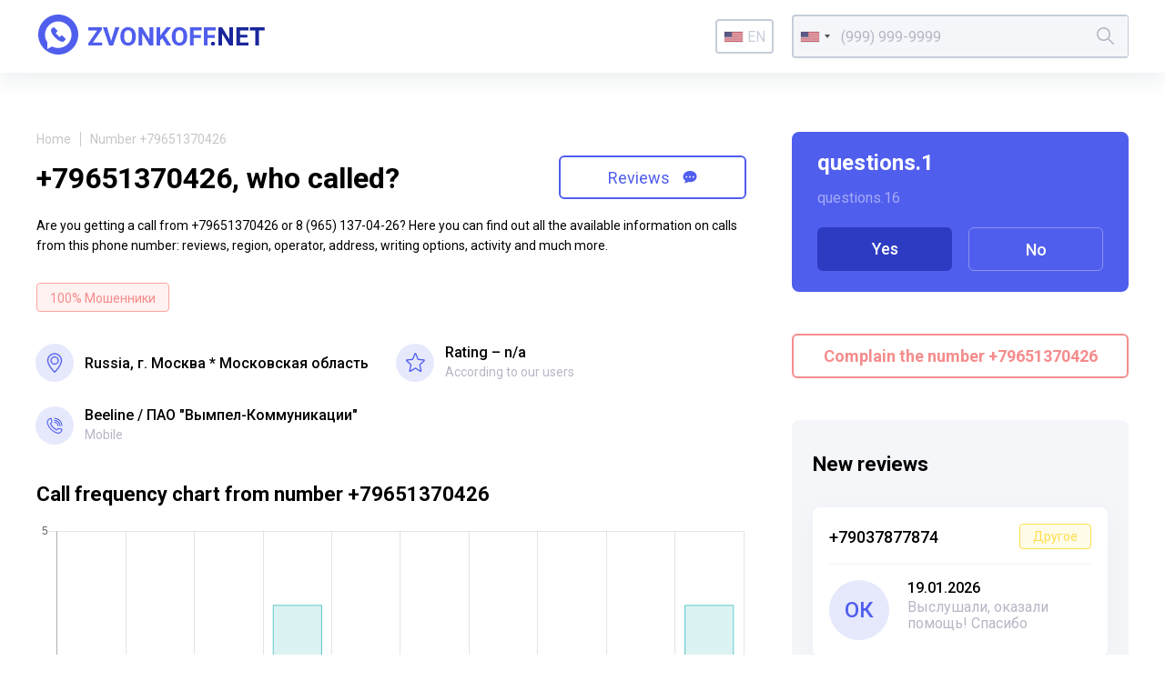

--- FILE ---
content_type: text/html; charset=UTF-8
request_url: https://zvonkoff.net/en/number/79651370426
body_size: 11344
content:
<!DOCTYPE html><html lang="en"><head><meta charset="UTF-8"><meta http-equiv="X-UA-Compatible" content="IE=edge"><meta name="viewport" content="width=device-width, initial-scale=1"><meta name="format-detection" content="telephone=no"><meta name="format-detection" content="address=no"><link rel="shortcut icon" href="/favicon.ico"><link rel="icon" type="image/png" href="/images/icons/favicon16.png" sizes="16x16"/><link rel="icon" type="image/png" href="/images/icons/favicon32.png" sizes="32x32"/><link rel="apple-touch-icon" href="/images/icons/apple-icon-60x60.png"><link rel="apple-touch-icon" sizes="76x76" href="/images/icons/apple-icon-76x76.png"><link rel="apple-touch-icon" sizes="120x120" href="/images/icons/apple-icon-120x120.png"><link rel="apple-touch-icon" sizes="152x152" href="/images/icons/apple-icon-152x152.png"><link rel="apple-touch-icon" sizes="180x180" href="/images/icons/apple-icon-180x180.png"><meta name="msapplication-TileColor" content="#FFFFFF"><meta name="msapplication-TileImage" content="/images/icons/favicon144.png"><meta name="msapplication-config" content="/images/icons/browserconfig.xml"><link rel="manifest" href="/manifest.json"/><title>+79651370426 who called from this number? Whose phone is it and reviews of 8 (965) 137-04-26</title><meta name="description" content="Whose number is it - +79651370426 or 8 (965) 137-04-26? You can find out who called you from this phone number on zvonkoff.net by reading reviews and comments of other users. You can also get information about the call activity from 8 (965) 137-04-26, the call region and the mobile operator. View all phones associated with the subscriber +79651370426."><meta name="csrf-param" content="_csrf"><meta name="csrf-token" content="350XnQVpEw7Q0bTCQV4YDpa9j3U66yYm4p9YCRZ3E6CX9G_pUyhkR5ip05ZzH399u4jGHkKMaFOoqmpHZjRg2Q=="><link href="//fonts.googleapis.com/css2?family=Roboto:wght@400;500;700&amp;display=swap" rel="stylesheet"><link href="//cdnjs.cloudflare.com/ajax/libs/jquery-modal/0.9.1/jquery.modal.min.css" rel="stylesheet"><link href="/assets/css-compress/db5d8e27e8e036ce70eca6e9b0879ded.css?v=1638879305" rel="stylesheet"><link href="https://zvonkoff.net/en/number/79651370426" rel="alternate" hreflang="x-default" /><link href="https://zvonkoff.net/ru/number/79651370426" rel="alternate" hreflang="ru"><link href="https://zvonkoff.net/en/number/79651370426" rel="alternate" hreflang="en"><link href="https://zvonkoff.net/kk/number/79651370426" rel="alternate" hreflang="kk"></head><body><header class="header"><div class="header__container"><a class="header__logo" href="/en"><img src="/images/front_logo.svg" alt="zvonkoff"></a><div class="header__language"><div class="lang"><a href="#" id="lang-toggle" class="lang__option lang__option--current"><div class="iti__flag iti__us"></div>en</a><ul class="lang__list"><li><a href="/ru/number/79651370426" class="lang__option"><div class="iti__flag iti__ru"></div>ru</a></li><li><a href="/kk/number/79651370426" class="lang__option"><div class="iti__flag iti__kz"></div>kk</a></li></ul></div></div><form id="search-form" class="header__search" action="/en/search" method="GET"><input type="tel" id="dynamicmodel-phone" class="header__searchField" name="number" value="" autocomplete="off" required="required" aria-required="true"><button class="header__searchButton" type="submit"><svg width="19" height="19" viewBox="0 0 19 19" fill="none" xmlns="http://www.w3.org/2000/svg"><path d="M18.884 17.765l-5.52-5.52a7.482 7.482 0 001.678-4.724C15.042 3.374 11.668 0 7.52 0S0 3.374 0 7.52c0 4.148 3.374 7.522 7.52 7.522 1.79 0 3.433-.63 4.725-1.677l5.52 5.52a.396.396 0 00.56 0l.56-.56a.396.396 0 00-.001-.56zM7.521 13.458a5.944 5.944 0 01-5.938-5.937 5.944 5.944 0 015.938-5.938 5.944 5.944 0 015.937 5.938 5.944 5.944 0 01-5.937 5.937z" fill="currentColor" /></svg></button></form> </div></header> <main class="page"><section class="sectionInfo page__sectionInfo"><div class="breadcrumbs"><a class="breadcrumbs__item" href="/">Home</a><span class="breadcrumbs__item">Number +79651370426</span></div> <div style="display: flex; align-items: center;"><h1 class="sectionInfo__title">+79651370426, who called?</h1><a style="margin-top: 10px;" href="#comments" class="sectionInfo__titleButton go__element">Reviews <svg width="16" height="15" viewBox="0 0 16 15" fill="none" xmlns="http://www.w3.org/2000/svg"><path fill-rule="evenodd" clip-rule="evenodd" d="M1.196 14.087H2.33c1.13 0 3.158-.511 3.956-1.329.286.075.474.144.633.203.31.114.511.187 1.108.187 5.16 0 7.973-3.18 7.973-6.584C16 3.183 13.217 0 8.027 0 3.128 0 0 3.459 0 6.862c0 1.845.921 3.605 2.772 4.82a2.713 2.713 0 01-.774 1.604l-.802.801zM4 8.044a1 1 0 100-2 1 1 0 000 2zm5-1a1 1 0 11-2 0 1 1 0 012 0zm3 1a1 1 0 100-2 1 1 0 000 2z" fill="currentColor"></path></svg></a></div><p class="sectionInfo__text">Are you getting a call from +79651370426 or 8 (965) 137-04-26? Here you can find out all the available information on calls from this phone number: reviews, region, operator, address, writing options, activity and much more.</p><div class="sectionInfo__tags more"><div class="sectionInfo__tag tag">100% Мошенники</div><div class="more__button sectionInfo__tag">More...</div></div><div class="sectionInfo__stats more"><div class="more__item more__item--grid sectionInfo__statsItem"><svg class="sectionInfo__statsItemIcon" width="54" height="54" viewBox="0 0 54 54" fill="none" xmlns="http://www.w3.org/2000/svg"><circle cx="27" cy="27" r="27" fill="#E6E8FC"></circle><path d="M26.51 40.743h0a.717.717 0 00.98 0h0c.204-.19 2.66-2.524 5.065-5.752 2.4-3.22 4.777-7.365 4.777-11.173 0-5.697-4.634-10.332-10.332-10.332-5.697 0-10.332 4.635-10.332 10.332 0 3.808 2.377 7.952 4.777 11.173 2.406 3.228 4.862 5.561 5.065 5.752zm.49-1.525c-.95-.956-3.112-3.235-5.069-6.022-2.038-2.903-3.831-6.33-3.831-9.378 0-4.908 3.993-8.9 8.9-8.9 4.908 0 8.9 3.992 8.9 8.9 0 3.048-1.793 6.475-3.83 9.378-1.957 2.787-4.12 5.066-5.07 6.022z" fill="#505EED" stroke="#505EED" stroke-width=".3"></path><path d="M27 18.012a5.813 5.813 0 00-5.806 5.806A5.813 5.813 0 0027 29.625a5.813 5.813 0 005.807-5.807A5.813 5.813 0 0027 18.012zm0 10.181a4.38 4.38 0 01-4.375-4.375A4.38 4.38 0 0127 19.443a4.38 4.38 0 014.375 4.375A4.38 4.38 0 0127 28.193z" fill="#505EED" stroke="#505EED" stroke-width=".3"></path></svg><div class="sectionInfo__statsItemTitle sectionInfo__address">Russia, г. Москва * Московская область</div></div><div class="sectionInfo__statsItem"><svg class="sectionInfo__statsItemIcon" width="54" height="54" viewBox="0 0 54 54" fill="none" xmlns="http://www.w3.org/2000/svg"><circle cx="27" cy="27" r="27" fill="#E6E8FC"></circle><path d="M20.043 40c-.296 0-.59-.096-.84-.285a1.531 1.531 0 01-.558-1.546l1.737-7.985-5.89-5.39a1.539 1.539 0 01-.422-1.591 1.45 1.45 0 011.235-1.03l7.794-.738 3.081-7.525c.227-.553.745-.91 1.32-.91.575 0 1.092.357 1.32.909l3.081 7.526 7.793.738c.574.054 1.058.46 1.235 1.03.178.57.014 1.196-.42 1.59l-5.89 5.39 1.737 7.984a1.53 1.53 0 01-.558 1.547 1.383 1.383 0 01-1.577.071L27.5 35.594l-6.721 4.193c-.227.141-.48.213-.736.213zm7.457-6.211c.255 0 .508.071.736.212l6.343 3.959-1.64-7.536a1.537 1.537 0 01.455-1.46l5.562-5.09-7.359-.697a1.44 1.44 0 01-1.192-.907L27.5 15.168l-2.908 7.103c-.205.506-.66.853-1.19.904l-7.36.697 5.563 5.09c.398.364.572.923.454 1.46l-1.638 7.536 6.343-3.957c.227-.14.48-.212.736-.212zM23.04 21.58s0 .002-.002.003l.001-.002zm8.918-.003l.002.002-.002-.002z" fill="#505EED"></path></svg><div class="sectionInfo__statsItemTitle">Rating &ndash; n/a</div><div class="sectionInfo__statsItemText">According to our users</div></div><div class="more__button sectionInfo__statsMore">
Узнать больше
<svg width="15" height="9" viewBox="0 0 15 9" fill="none" xmlns="http://www.w3.org/2000/svg"><path d="M1 1l6.5 6L14 1" stroke="#505EED" stroke-width="2"></path></svg></div><div class="more__item more__item--grid sectionInfo__statsItem"><svg class="sectionInfo__statsItemIcon" width="54" height="54" viewBox="0 0 54 54" fill="none"
xmlns="http://www.w3.org/2000/svg"><circle cx="27" cy="27" r="27" fill="#E6E8FC"></circle><path d="M31.832 38.484c-.713 0-1.42-.126-2.112-.377a22.516 22.516 0 01-8.176-5.212 22.516 22.516 0 01-5.212-8.176 6.11 6.11 0 01-.311-3.004 6.255 6.255 0 013.22-4.586 6.15 6.15 0 012.945-.736.69.69 0 01.675.546l1.084 5.056a.69.69 0 01-.187.633l-1.852 1.851a18.172 18.172 0 008.053 8.053l1.852-1.851a.69.69 0 01.633-.187l5.056 1.084a.69.69 0 01.546.675 6.151 6.151 0 01-.736 2.945 6.28 6.28 0 01-1.92 2.156 6.253 6.253 0 01-2.667 1.064 6.148 6.148 0 01-.891.066zm-10.197-20.68a4.782 4.782 0 00-3.42 2.037 4.756 4.756 0 00-.585 4.406A20.938 20.938 0 0030.192 36.81c1.494.543 3.1.33 4.406-.585a4.781 4.781 0 002.037-3.42l-4.113-.881-1.934 1.933a.69.69 0 01-.782.137 19.547 19.547 0 01-9.36-9.36.69.69 0 01.136-.782l1.934-1.934-.881-4.113zM37.355 28.128a.69.69 0 01-.69-.69c0-5.33-4.336-9.665-9.665-9.665a.69.69 0 010-1.38c2.95 0 5.724 1.149 7.81 3.235a10.973 10.973 0 013.235 7.81.69.69 0 01-.69.69z"
fill="#505EED"></path><path d="M34.594 28.128a.69.69 0 01-.69-.69A6.911 6.911 0 0027 20.533a.69.69 0 010-1.38c4.568 0 8.284 3.716 8.284 8.283a.69.69 0 01-.69.69z"
fill="#505EED"></path><path d="M31.832 28.128a.69.69 0 01-.69-.69A4.147 4.147 0 0027 23.296a.69.69 0 010-1.38 5.529 5.529 0 015.523 5.522.69.69 0 01-.69.69z"
fill="#505EED"></path></svg><div class="sectionInfo__statsItemTitle"><span>Beeline</span><span>ПАО "Вымпел-Коммуникации"</span></div><div class="sectionInfo__statsItemText">Mobile</div></div></div></section><div class="page__sidebar"><div id="questions-form-pjax" data-pjax-container="" data-pjax-timeout="1000"><form id="questions-form" action="/en/questions" method="post" data-pjax><input type="hidden" name="_csrf" value="350XnQVpEw7Q0bTCQV4YDpa9j3U66yYm4p9YCRZ3E6CX9G_pUyhkR5ip05ZzH399u4jGHkKMaFOoqmpHZjRg2Q=="><div class="interview page__interview"><div class="interview__title">questions.1</div><div class="interview__text">questions.16</div><div class="interview__actions interview__buttons"><button type="submit" class="interview__button" name="next" value="1">Yes</button> <button type="submit" class="interview__button interview__button_transparent" name="next" value="10">No</button> </div></div></form></div> <div class="complainButtonBox"><a href="/en/articles/pozhalovatsya-na-telefonnyh-moshennikov-po-nomeru-telefona" target="_blank" class="sectionInfo__titleButton complainButton">
Complain the number +79651370426 </a></div><div class="page__sidebarBackground"><div class="newReviews"><h2 class="newReviews__title title">New reviews</h2><div class="newReviews__item newReviews__item_open"><a href="/en/number/79037877874" class="newReviews__itemHeader">
+79037877874 <div class="newReviews__itemTag tag_warning">Другое</div></a><div class="newReviews__itemBody"><div class="newReviews__itemAvatar">Ок</div><div class="newReviews__itemDate">19.01.2026</div><div class="newReviews__itemText">Выслушали, оказали помощь! Спасибо</div></div></div><div class="newReviews__item newReviews__item_open"><a href="/en/number/79918438788" class="newReviews__itemHeader">
+79918438788 <div class="newReviews__itemTag tag">Мошенники</div></a><div class="newReviews__itemBody"><div class="newReviews__itemAvatar">Ек</div><div class="newReviews__itemDate">18.01.2026</div><div class="newReviews__itemText">Звонили якобы уточнить запись на прием, еще и записаны как Служба 122: гос. орган</div></div></div><div class="newReviews__item newReviews__item_open"><a href="/en/number/79361503172" class="newReviews__itemHeader">
+79361503172 <div class="newReviews__itemTag tag">Мошенники</div></a><div class="newReviews__itemBody"><div class="newReviews__itemAvatar">фы</div><div class="newReviews__itemDate">16.01.2026</div><div class="newReviews__itemText">прозвонные гады</div></div></div><div class="newReviews__item newReviews__item_open"><a href="/en/number/74993221165" class="newReviews__itemHeader">
+74993221165 <div class="newReviews__itemTag tag">Мошенники</div></a><div class="newReviews__itemBody"><div class="newReviews__itemAvatar">as</div><div class="newReviews__itemDate">15.01.2026</div><div class="newReviews__itemText">водосчётчиков мошенники</div></div></div><div class="newReviews__item newReviews__item_open"><a href="/en/number/79165796020" class="newReviews__itemHeader">
+79165796020 <div class="newReviews__itemTag tag">Мошенники</div></a><div class="newReviews__itemBody"><div class="newReviews__itemAvatar">Го</div><div class="newReviews__itemDate">15.01.2026</div><div class="newReviews__itemText">Мошенник, зовут Илья, звонит соискателям работы, развод на бесплатно поработать на стройке, кидалово!!!</div></div></div><div class="newReviews__item newReviews__item_open"><a href="/en/number/79021123948" class="newReviews__itemHeader">
+79021123948 <div class="newReviews__itemTag tag">Мошенники</div></a><div class="newReviews__itemBody"><div class="newReviews__itemAvatar">фы</div><div class="newReviews__itemDate">14.01.2026</div><div class="newReviews__itemText">страханский спамохвон алёющий /</div></div></div><div class="newReviews__item newReviews__item_open"><a href="/en/number/79263375910" class="newReviews__itemHeader">
+79263375910 <div class="newReviews__itemTag tag_warning">Другое</div></a><div class="newReviews__itemBody"><div class="newReviews__itemAvatar">фы</div><div class="newReviews__itemDate">14.01.2026</div><div class="newReviews__itemText">спамозвон на модем</div></div></div><div class="newReviews__item newReviews__item_open"><a href="/en/number/77059275666" class="newReviews__itemHeader">
+77059275666 <div class="newReviews__itemTag tag">Мошенники</div></a><div class="newReviews__itemBody"><div class="newReviews__itemAvatar">Ил</div><div class="newReviews__itemDate">13.01.2026</div><div class="newReviews__itemText">Когда ко мне поступил звонок от данного номера, то был слышен голос женщины, которая сказала: Алооо; затем сбросила трубку. Похож на мошеннический ход. </div></div></div><div class="newReviews__item newReviews__item_open"><a href="/en/number/79651284438" class="newReviews__itemHeader">
+79651284438 <div class="newReviews__itemTag tag">Мошенники</div></a><div class="newReviews__itemBody"><div class="newReviews__itemAvatar">фы</div><div class="newReviews__itemDate">13.01.2026</div><div class="newReviews__itemText">00:06 - 00:06 : Алло
00:08 - 00:15 : Добрый день меня зовут Кристина. Я помощник юриста. Вы ранее обращались к нам по поводу полного списания ваших долгов.
00:15 - 00:21 : Если вопрос вам еще актуален, то подскажите сумма ваших долгов более 300000 рублей.
00:28 - 00:30 : Извините что-то со связью?
00:30 - 00:33 : Сумма ваших долгов более 300000 рублей.
00:33 - 00:35 : Ответьте пожалуйста? Да или нет?</div></div></div><div class="newReviews__item newReviews__item_open"><a href="/en/number/79660498200" class="newReviews__itemHeader">
+79660498200 <div class="newReviews__itemTag tag">Мошенники</div></a><div class="newReviews__itemBody"><div class="newReviews__itemAvatar">фы</div><div class="newReviews__itemDate">13.01.2026</div><div class="newReviews__itemText">00:02 - 00:03 : Алло
00:05 - 00:11 : Добрый день меня зовут Кристина. Я помощник юриста. Вы ранее обращались к нам по поводу полного списания ваших долгов.
00:12 - 00:17 : Если вопрос вам еще актуален, то подскажите сумма ваших долгов более 300000 рублей.
00:24 - 00:26 : Извините что-то со связью?
00:26 - 00:29 : Сумма ваших долгов более 300000 рублей.
00:30 - 00:31 : Ответьте пожалуйста? Да или нет?</div></div></div><div class="newReviews__item newReviews__item_open"><a href="/en/number/79037877874" class="newReviews__itemHeader">
+79037877874 <div class="newReviews__itemTag tag_warning">Другое</div></a><div class="newReviews__itemBody"><div class="newReviews__itemAvatar">Ол</div><div class="newReviews__itemDate">12.01.2026</div><div class="newReviews__itemText">Администрации Президента России. Желаю вам в новом году больше рассматривать обращений от простых граждан России от этого иногда Зависит жизнь людей в нашей стране.</div></div></div><div class="newReviews__item newReviews__item_open"><a href="/en/number/79625336481" class="newReviews__itemHeader">
+79625336481 <div class="newReviews__itemTag tag">Мошенники</div></a><div class="newReviews__itemBody"><div class="newReviews__itemAvatar">фы</div><div class="newReviews__itemDate">12.01.2026</div><div class="newReviews__itemText">обпрпосный спам</div></div></div><div class="newReviews__item newReviews__item_open"><a href="/en/number/78462541372" class="newReviews__itemHeader">
+78462541372 <div class="newReviews__itemTag tag">Мошенники</div></a><div class="newReviews__itemBody"><div class="newReviews__itemAvatar">фы</div><div class="newReviews__itemDate">12.01.2026</div><div class="newReviews__itemText">постпраздничный роселекомовый спам</div></div></div><div class="newReviews__item newReviews__item_open"><a href="/en/number/79362071219" class="newReviews__itemHeader">
+79362071219 <div class="newReviews__itemTag tag">Мошенники</div></a><div class="newReviews__itemBody"><div class="newReviews__itemAvatar">as</div><div class="newReviews__itemDate">12.01.2026</div><div class="newReviews__itemText">еня зовут Анна центр новостроек у нас сейчас скидки до 5000000 трейд-ин и выгодные условия по ипотеке. Вы же интересовали</div></div></div><div class="newReviews__item newReviews__item_open"><a href="/en/number/79651284487" class="newReviews__itemHeader">
+79651284487 <div class="newReviews__itemTag tag">Мошенники</div></a><div class="newReviews__itemBody"><div class="newReviews__itemAvatar">as</div><div class="newReviews__itemDate">12.01.2026</div><div class="newReviews__itemText">А вот и первый прозвонный спам 26 гада!</div></div></div><div class="newReviews__item newReviews__item_open"><a href="/en/number/79832009186" class="newReviews__itemHeader">
+79832009186 <div class="newReviews__itemTag tag">Мошенники</div></a><div class="newReviews__itemBody"><div class="newReviews__itemAvatar">Ин</div><div class="newReviews__itemDate">10.01.2026</div><div class="newReviews__itemText">Не берите трубку!
Сообщите в полицию!
Жулики! Прозвон квартир!</div></div></div><div class="newReviews__item newReviews__item_open"><a href="/en/number/79152201109" class="newReviews__itemHeader">
+79152201109 <div class="newReviews__itemTag tag">Мошенники</div></a><div class="newReviews__itemBody"><div class="newReviews__itemAvatar">Ан</div><div class="newReviews__itemDate">10.01.2026</div><div class="newReviews__itemText">Мошенники, представляются полицией.
Осторожно, мошенники!
Не берите трубку!
</div></div></div><div class="newReviews__item newReviews__item_open"><a href="/en/number/79153642748" class="newReviews__itemHeader">
+79153642748 <div class="newReviews__itemTag tag">Мошенники</div></a><div class="newReviews__itemBody"><div class="newReviews__itemAvatar">Ол</div><div class="newReviews__itemDate">10.01.2026</div><div class="newReviews__itemText">Осторожно, мошенники!
Не берите трубку!
Сообщите в полицию!</div></div></div><div class="newReviews__item newReviews__item_open"><a href="/en/number/79281582598" class="newReviews__itemHeader">
+79281582598 <div class="newReviews__itemTag tag">Мошенники</div></a><div class="newReviews__itemBody"><div class="newReviews__itemAvatar">Ол</div><div class="newReviews__itemDate">10.01.2026</div><div class="newReviews__itemText">Мошенница! Не оказывать никаких услуг! Кидает на деньги услуги не оплачивает. Блокируйте смело</div></div></div><div class="newReviews__item newReviews__item_open"><a href="/en/number/79021126133" class="newReviews__itemHeader">
+79021126133 <div class="newReviews__itemTag tag">Мошенники</div></a><div class="newReviews__itemBody"><div class="newReviews__itemAvatar">sd</div><div class="newReviews__itemDate">08.01.2026</div><div class="newReviews__itemText">поганый альфаспам быбы алёны йета алена День добрый, наконец, дозвонилась послушайте вам как добросовестному клиенту наших банков партнеров. Альфа банк предлагает дебетовую карту и дарит бесплатное обслуживание навсегда и без условий для вас. По карте двойной Кэшбэк на любые покупки и бесплатное снятие наличных в любом банкомате рассмотрите предложение хорошо.</div></div></div><div class="newReviews__item newReviews__item_open"><a href="/en/number/79675806666" class="newReviews__itemHeader">
+79675806666 <div class="newReviews__itemTag tag">Мошенники</div></a><div class="newReviews__itemBody"><div class="newReviews__itemAvatar">Ек</div><div class="newReviews__itemDate">06.01.2026</div><div class="newReviews__itemText">Под видом рекламы.
Якобы предлагают рекламу на подъездах со скидкой и бесплатный макет в подарок.
После торопят с оплатой, чтобы успеть разместиться и предлагают еще одно окошко за еще наименьшую сумму. После перевода пропадают.
Не ведитесь.</div></div></div><div class="newReviews__item newReviews__item_open"><a href="/en/number/79675806666" class="newReviews__itemHeader">
+79675806666 <div class="newReviews__itemTag tag">Мошенники</div></a><div class="newReviews__itemBody"><div class="newReviews__itemAvatar">Ек</div><div class="newReviews__itemDate">06.01.2026</div><div class="newReviews__itemText">Под видом рекламы.
Якобы предлагают рекламу на подъездах со скидкой и бесплатный макет в подарок.
После торопят с оплатой, чтобы успеть разместиться и предлагают еще одно окошко за еще наименьшую сумму. После перевода пропадают.
Не ведитесь.</div></div></div><div class="newReviews__item newReviews__item_open"><a href="/en/number/77719310597" class="newReviews__itemHeader">
+77719310597 <div class="newReviews__itemTag tag_warning">Другое</div></a><div class="newReviews__itemBody"><div class="newReviews__itemAvatar">Му</div><div class="newReviews__itemDate">30.12.2025</div><div class="newReviews__itemText">87719310597 Мне позвонил и говорит что "бесплатный подарки есть от сулпака, технологии хотите получить нажмите 1 "именно мне </div></div></div><div class="newReviews__item newReviews__item_open"><a href="/en/number/77719310597" class="newReviews__itemHeader">
+77719310597 <div class="newReviews__itemTag tag_warning">Другое</div></a><div class="newReviews__itemBody"><div class="newReviews__itemAvatar">Му</div><div class="newReviews__itemDate">30.12.2025</div><div class="newReviews__itemText">87719310597 Мне позвонил и говорит что "бесплатный подарки есть от сулпака, технологии хотите получить нажмите 1 "именно мне </div></div></div><div class="newReviews__item newReviews__item_open"><a href="/en/number/79021122649" class="newReviews__itemHeader">
+79021122649 <div class="newReviews__itemTag tag">Мошенники</div></a><div class="newReviews__itemBody"><div class="newReviews__itemAvatar">фы</div><div class="newReviews__itemDate">29.12.2025</div><div class="newReviews__itemText">этих злостных астраханских спамеров опсос ещё и маркирует таперь типа "банки", склянки! тьфу мля</div></div></div><div class="newReviews__item newReviews__item_open"><a href="/en/number/79670110415" class="newReviews__itemHeader">
+79670110415 <div class="newReviews__itemTag tag">Мошенники</div></a><div class="newReviews__itemBody"><div class="newReviews__itemAvatar">фы</div><div class="newReviews__itemDate">29.12.2025</div><div class="newReviews__itemText">банкасрам</div></div></div><div class="newReviews__item newReviews__item_open"><a href="/en/number/79263214818" class="newReviews__itemHeader">
+79263214818 <div class="newReviews__itemTag tag">Мошенники</div></a><div class="newReviews__itemBody"><div class="newReviews__itemAvatar">фы</div><div class="newReviews__itemDate">27.12.2025</div><div class="newReviews__itemText">00:02 - 00:17 : Здравствуйте. Это женя из банка узкий стандарт рада сообщить, что для вас доступна любая сумма наличными</div></div></div><div class="newReviews__item newReviews__item_open"><a href="/en/number/79277226725" class="newReviews__itemHeader">
+79277226725 <div class="newReviews__itemTag tag">Мошенники</div></a><div class="newReviews__itemBody"><div class="newReviews__itemAvatar">Ро</div><div class="newReviews__itemDate">26.12.2025</div><div class="newReviews__itemText">Звонили по поводу доставки каспи. Просили код продиктовать от UCH. Это мошенники</div></div></div><div class="newReviews__item newReviews__item_open"><a href="/en/number/74991303343" class="newReviews__itemHeader">
+74991303343 </a><div class="newReviews__itemBody"><div class="newReviews__itemAvatar">Ве</div><div class="newReviews__itemDate">24.12.2025</div><div class="newReviews__itemText">Пятерочка. Номера меняют как перчатки.</div></div></div><div class="newReviews__item newReviews__item_open"><a href="/en/number/79999094952" class="newReviews__itemHeader">
+79999094952 <div class="newReviews__itemTag tag">Мошенники</div></a><div class="newReviews__itemBody"><div class="newReviews__itemAvatar">sd</div><div class="newReviews__itemDate">24.12.2025</div><div class="newReviews__itemText">Здравствуйте альфа банка циалист </div></div></div></div></div></div><section class="sectionInfo page__sectionChart"><h2 class="title">Call frequency chart from number +79651370426</h2><div style="height: 240px;"><canvas id="w0"></canvas> </div></section><section class="otherNumbers page__otherNumbers"><h2 class="otherNumbers__title">Phone number writing options</h2><div class="otherNumbers__items"><div class="otherNumbers__item">+79651370426</div><div class="otherNumbers__item">89651370426
</div><div class="otherNumbers__item">+7 965 137-04-26
</div><div class="otherNumbers__item">8 965 137-04-26
</div><div class="otherNumbers__item">+7 (965) 137-04-26
</div><div class="otherNumbers__item">8 (965) 137-04-26
</div><div class="otherNumbers__item">9651370426
</div></div></section><div id="comments"><section class="sectionReviews page__sectionReviews"><div class="sectionReviews__header"><div class="sectionReviews__headerContent"><h2 class="title">Reviews on the number +79651370426</h2></div><a class="button sectionReviews__headerButton" href="#page-sh" rel="modal:open">Share</a><a class="button sectionReviews__headerButton go__element" href="#comments-form-add">Give feedback</a></div><div class="sectionReviews__item"><div class="sectionReviews__right"><div class="sectionReviews__itemTag tag">Мошенники</div></div><div class="sectionReviews__itemBody"><div class="sectionReviews__itemAvatar">as</div><div class="sectionReviews__itemContent"><div class="sectionReviews__itemTitle">asd</div><div class="sectionReviews__itemText">опосля спама с 79100510836 явилось это :
00:00 - 00:06 : Здравствуйте вас заинтересовало предложение по приобретению квартиры. Все верно могу информацию предоставить.
00:08 - 00:11 : Покупка квартиры интересна вам я правильно набрала.
00:13 - 00:16 : Я не слышу вас. Покупка квартиры интересует вас.
00:19 - 00:20 : Меня слышно.
00:23 - 00:25 : Я не </div></div></div><div id="comment-rating-17415" class="sectionReviews__itemFooter" data-pjax-container="" data-pjax-timeout="1000"> <div class="sectionReviews__dateAndCity">19.09.23 - Москва</div><div class="sectionReviews__infoBlock"><a href="/en/comments/like/17415" rel="nofollow" class="sectionReviews__itemButtonCount"><span></span>0</a><a href="/en/comments/dislike/17415" rel="nofollow" class="sectionReviews__itemButtonCount sectionReviews__itemButtonCount_minus"><span></span>0</a></div></div></div></section></div><div id="comments-pjax-add" data-pjax-container="" data-pjax-timeout="1000" data-pjax-scrollto="$(&#039;#comments-form-add&#039;).offset().top - 100"><form id="comments-form-add" class="addReview page__addReview" action="/en/comments/add" method="post" data-pjax><input type="hidden" name="_csrf" value="350XnQVpEw7Q0bTCQV4YDpa9j3U66yYm4p9YCRZ3E6CX9G_pUyhkR5ip05ZzH399u4jGHkKMaFOoqmpHZjRg2Q=="> <h2 class="title">Leave your feedback about the number +79651370426</h2><div class="addReview__grid"><div class="addReview__column addReview__column_field"><div class="form-group field-comments-name required"><input type="text" id="comments-name" class="inputText" name="Comments[name]" placeholder="Your name" aria-required="true"><div class="help-block"></div></div> </div><div class="addReview__column addReview__column_field"><div class="select"><div class="form-group field-comments-type"><select id="comments-type" class="form-control" name="Comments[type]"><option value="">Type</option><option value="1">Неадекваты</option><option value="2">Колл-центры</option><option value="3">Хулиганы</option><option value="4">Опросы</option><option value="5">Коллекторы</option><option value="6">Реклама</option><option value="7">Мошенники</option><option value="8">Другое</option><option value="9">Банк</option></select><div class="help-block"></div></div> <svg width="19" height="12" viewBox="0 0 19 12" fill="none" xmlns="http://www.w3.org/2000/svg"><path d="M1 1.5L9.5 10 18 1.5" stroke="#B8B6C6" stroke-width="2"/></svg></div></div><div class="addReview__column addReview__column_field"><div class="select"><div class="form-group field-comments-rating"><select id="comments-rating" class="form-control" name="Comments[rating]"><option value="">Rating</option><option value="1">1</option><option value="2">2</option><option value="3">3</option><option value="4">4</option><option value="5">5</option></select><div class="help-block"></div></div> <svg width="19" height="12" viewBox="0 0 19 12" fill="none" xmlns="http://www.w3.org/2000/svg"><path d="M1 1.5L9.5 10 18 1.5" stroke="#B8B6C6" stroke-width="2"/></svg></div></div><div class="addReview__column"><div class="form-group field-comments-content required"><textarea id="comments-content" class="textarea" name="Comments[content]" placeholder="Your comment" aria-required="true"></textarea><div class="help-block"></div></div> </div></div><div class="form-group field-comments-class_name"><input type="hidden" id="comments-class_name" class="form-control" name="Comments[class_name]" value="c1d5d492b2cc1617f9ef734dac0064ac"><div class="help-block"></div></div> <div class="form-group field-comments-identify_key"><input type="hidden" id="comments-identify_key" class="form-control" name="Comments[identify_key]" value="1958485"><div class="help-block"></div></div> <button class="button addReview__button" type="submit">Leave feedback</button></form></div> <section class="sectionNumbers page__sectionNumbers"><h2 class="title">Phone numbers similar to +79651370426</h2><div class="sectionNumbers__items"><div class="sectionNumbers__item"><a class="numberPreview" href="/en/number/79651370043">
79651370043 <span class="numberPreview__count">
0 <svg width="16" height="15" viewBox="0 0 16 15" fill="none" xmlns="http://www.w3.org/2000/svg"><path fill-rule="evenodd" clip-rule="evenodd" d="M1.196 14.087H2.33c1.13 0 3.158-.511 3.956-1.329.286.075.474.144.633.203.31.114.511.187 1.108.187 5.16 0 7.973-3.18 7.973-6.584C16 3.183 13.217 0 8.027 0 3.128 0 0 3.459 0 6.862c0 1.845.921 3.605 2.772 4.82a2.713 2.713 0 01-.774 1.604l-.802.801zM4 8.044a1 1 0 100-2 1 1 0 000 2zm5-1a1 1 0 11-2 0 1 1 0 012 0zm3 1a1 1 0 100-2 1 1 0 000 2z" fill="currentColor"></path></svg></span></a></div><div class="sectionNumbers__item"><a class="numberPreview" href="/en/number/79651370110">
79651370110 <span class="numberPreview__count">
0 <svg width="16" height="15" viewBox="0 0 16 15" fill="none" xmlns="http://www.w3.org/2000/svg"><path fill-rule="evenodd" clip-rule="evenodd" d="M1.196 14.087H2.33c1.13 0 3.158-.511 3.956-1.329.286.075.474.144.633.203.31.114.511.187 1.108.187 5.16 0 7.973-3.18 7.973-6.584C16 3.183 13.217 0 8.027 0 3.128 0 0 3.459 0 6.862c0 1.845.921 3.605 2.772 4.82a2.713 2.713 0 01-.774 1.604l-.802.801zM4 8.044a1 1 0 100-2 1 1 0 000 2zm5-1a1 1 0 11-2 0 1 1 0 012 0zm3 1a1 1 0 100-2 1 1 0 000 2z" fill="currentColor"></path></svg></span></a></div><div class="sectionNumbers__item"><a class="numberPreview" href="/en/number/79651370235">
79651370235 <span class="numberPreview__count">
0 <svg width="16" height="15" viewBox="0 0 16 15" fill="none" xmlns="http://www.w3.org/2000/svg"><path fill-rule="evenodd" clip-rule="evenodd" d="M1.196 14.087H2.33c1.13 0 3.158-.511 3.956-1.329.286.075.474.144.633.203.31.114.511.187 1.108.187 5.16 0 7.973-3.18 7.973-6.584C16 3.183 13.217 0 8.027 0 3.128 0 0 3.459 0 6.862c0 1.845.921 3.605 2.772 4.82a2.713 2.713 0 01-.774 1.604l-.802.801zM4 8.044a1 1 0 100-2 1 1 0 000 2zm5-1a1 1 0 11-2 0 1 1 0 012 0zm3 1a1 1 0 100-2 1 1 0 000 2z" fill="currentColor"></path></svg></span></a></div><div class="sectionNumbers__item"><a class="numberPreview" href="/en/number/79651370572">
79651370572 <span class="numberPreview__count">
0 <svg width="16" height="15" viewBox="0 0 16 15" fill="none" xmlns="http://www.w3.org/2000/svg"><path fill-rule="evenodd" clip-rule="evenodd" d="M1.196 14.087H2.33c1.13 0 3.158-.511 3.956-1.329.286.075.474.144.633.203.31.114.511.187 1.108.187 5.16 0 7.973-3.18 7.973-6.584C16 3.183 13.217 0 8.027 0 3.128 0 0 3.459 0 6.862c0 1.845.921 3.605 2.772 4.82a2.713 2.713 0 01-.774 1.604l-.802.801zM4 8.044a1 1 0 100-2 1 1 0 000 2zm5-1a1 1 0 11-2 0 1 1 0 012 0zm3 1a1 1 0 100-2 1 1 0 000 2z" fill="currentColor"></path></svg></span></a></div><div class="sectionNumbers__item"><a class="numberPreview" href="/en/number/79651370665">
79651370665 <span class="numberPreview__count">
0 <svg width="16" height="15" viewBox="0 0 16 15" fill="none" xmlns="http://www.w3.org/2000/svg"><path fill-rule="evenodd" clip-rule="evenodd" d="M1.196 14.087H2.33c1.13 0 3.158-.511 3.956-1.329.286.075.474.144.633.203.31.114.511.187 1.108.187 5.16 0 7.973-3.18 7.973-6.584C16 3.183 13.217 0 8.027 0 3.128 0 0 3.459 0 6.862c0 1.845.921 3.605 2.772 4.82a2.713 2.713 0 01-.774 1.604l-.802.801zM4 8.044a1 1 0 100-2 1 1 0 000 2zm5-1a1 1 0 11-2 0 1 1 0 012 0zm3 1a1 1 0 100-2 1 1 0 000 2z" fill="currentColor"></path></svg></span></a></div><div class="sectionNumbers__item"><a class="numberPreview" href="/en/number/79651371091">
79651371091 <span class="numberPreview__count">
0 <svg width="16" height="15" viewBox="0 0 16 15" fill="none" xmlns="http://www.w3.org/2000/svg"><path fill-rule="evenodd" clip-rule="evenodd" d="M1.196 14.087H2.33c1.13 0 3.158-.511 3.956-1.329.286.075.474.144.633.203.31.114.511.187 1.108.187 5.16 0 7.973-3.18 7.973-6.584C16 3.183 13.217 0 8.027 0 3.128 0 0 3.459 0 6.862c0 1.845.921 3.605 2.772 4.82a2.713 2.713 0 01-.774 1.604l-.802.801zM4 8.044a1 1 0 100-2 1 1 0 000 2zm5-1a1 1 0 11-2 0 1 1 0 012 0zm3 1a1 1 0 100-2 1 1 0 000 2z" fill="currentColor"></path></svg></span></a></div><div class="sectionNumbers__item"><a class="numberPreview" href="/en/number/79651371597">
79651371597 <span class="numberPreview__count">
0 <svg width="16" height="15" viewBox="0 0 16 15" fill="none" xmlns="http://www.w3.org/2000/svg"><path fill-rule="evenodd" clip-rule="evenodd" d="M1.196 14.087H2.33c1.13 0 3.158-.511 3.956-1.329.286.075.474.144.633.203.31.114.511.187 1.108.187 5.16 0 7.973-3.18 7.973-6.584C16 3.183 13.217 0 8.027 0 3.128 0 0 3.459 0 6.862c0 1.845.921 3.605 2.772 4.82a2.713 2.713 0 01-.774 1.604l-.802.801zM4 8.044a1 1 0 100-2 1 1 0 000 2zm5-1a1 1 0 11-2 0 1 1 0 012 0zm3 1a1 1 0 100-2 1 1 0 000 2z" fill="currentColor"></path></svg></span></a></div><div class="sectionNumbers__item"><a class="numberPreview" href="/en/number/79651371888">
79651371888 <span class="numberPreview__count">
0 <svg width="16" height="15" viewBox="0 0 16 15" fill="none" xmlns="http://www.w3.org/2000/svg"><path fill-rule="evenodd" clip-rule="evenodd" d="M1.196 14.087H2.33c1.13 0 3.158-.511 3.956-1.329.286.075.474.144.633.203.31.114.511.187 1.108.187 5.16 0 7.973-3.18 7.973-6.584C16 3.183 13.217 0 8.027 0 3.128 0 0 3.459 0 6.862c0 1.845.921 3.605 2.772 4.82a2.713 2.713 0 01-.774 1.604l-.802.801zM4 8.044a1 1 0 100-2 1 1 0 000 2zm5-1a1 1 0 11-2 0 1 1 0 012 0zm3 1a1 1 0 100-2 1 1 0 000 2z" fill="currentColor"></path></svg></span></a></div><div class="sectionNumbers__item"><a class="numberPreview" href="/en/number/79651372031">
79651372031 <span class="numberPreview__count">
0 <svg width="16" height="15" viewBox="0 0 16 15" fill="none" xmlns="http://www.w3.org/2000/svg"><path fill-rule="evenodd" clip-rule="evenodd" d="M1.196 14.087H2.33c1.13 0 3.158-.511 3.956-1.329.286.075.474.144.633.203.31.114.511.187 1.108.187 5.16 0 7.973-3.18 7.973-6.584C16 3.183 13.217 0 8.027 0 3.128 0 0 3.459 0 6.862c0 1.845.921 3.605 2.772 4.82a2.713 2.713 0 01-.774 1.604l-.802.801zM4 8.044a1 1 0 100-2 1 1 0 000 2zm5-1a1 1 0 11-2 0 1 1 0 012 0zm3 1a1 1 0 100-2 1 1 0 000 2z" fill="currentColor"></path></svg></span></a></div></div></section><section class="sectionSeo page__sectionSeo footer"><h3 class="title">Zvonkoff.net</h3><p>All reviews published on Zvonkoff.net reflect the personal opinion of their authors. The administration is not responsible for the content of reviews. We are committed to fighting fake reviews and do our best to display relevant information.</p><p>If you are the owner of the number +79651370426 and think that incorrect or deliberately false information has been published on the website, please let us know using the feedback form.</p><p class="page__sectionSeo__links">&copy; zvonkoff.net &bull; <a href="/en/terms" target="_blank" rel="nofollow">Website terms of use</a> &bull; <a href="/en/feedback" target="_blank" rel="nofollow">Feedback</a></p></section></main><div id="stop" class="scrollTop up buttonUp"><div class="buttonUp__content"><div class="buttonUp__icon"><img src="/images/icons/up.png" alt="alt" /><img src="/images/icons/up-arrow.svg" alt="alt" /></div><div class="buttonUp__text">Up</div></div></div><div class="stats-counters"><script type="text/javascript" >
(function(m,e,t,r,i,k,a){m[i]=m[i]||function(){(m[i].a=m[i].a||[]).push(arguments)};
m[i].l=1*new Date();
for (var j = 0; j < document.scripts.length; j++) {if (document.scripts[j].src === r) { return; }}
k=e.createElement(t),a=e.getElementsByTagName(t)[0],k.async=1,k.src=r,a.parentNode.insertBefore(k,a)})
(window, document, "script", "https://mc.yandex.ru/metrika/tag.js", "ym");
ym(98611138, "init", {
clickmap:true,
trackLinks:true,
accurateTrackBounce:true,
webvisor:true
});
</script><noscript><div><img src="https://mc.yandex.ru/watch/98611138" style="position:absolute; left:-9999px;" alt="" /></div></noscript><a href="//www.liveinternet.ru/click"
target="_blank"><img id="licnt2392" width="31" height="31" style="border:0"
title="LiveInternet"
src="[data-uri]"
alt=""/></a><script>(function(d,s){d.getElementById("licnt2392").src=
"//counter.yadro.ru/hit?t44.11;r"+escape(d.referrer)+
((typeof(s)=="undefined")?"":";s"+s.width+"*"+s.height+"*"+
(s.colorDepth?s.colorDepth:s.pixelDepth))+";u"+escape(d.URL)+
";h"+escape(d.title.substring(0,150))+";"+Math.random()})
(document,screen)</script></div><script src="/assets/3bf96b31/jquery.min.js?v=1620136612"></script><script src="/assets/345f48dd/yii.js?v=1620136612"></script><script src="/assets/345f48dd/yii.activeForm.js?v=1620136612"></script><script src="/assets/9d4f57b7/jquery.pjax.js?v=1620136612"></script><script src="/assets/345f48dd/yii.validation.js?v=1620136612"></script><script src="/scripts/runtime.js?v=1613119137"></script><script src="/scripts/common.js?v=1617873383"></script><script src="/assets/d3b4f394/jquery.inputmask.bundle.js?v=1620136612"></script><script src="/assets/dd31566b/Chart.min.js?v=1620136612"></script><script src="//cdnjs.cloudflare.com/ajax/libs/jquery-modal/0.9.1/jquery.modal.min.js"></script><script src="/assets/a8cc2173/build/js/utils.js?v=1620136612"></script><script src="/assets/a8cc2173/build/js/intlTelInput-jquery.js?v=1620136612"></script><script>var loading_string='Loading. Please wait...';
var is_mobile=false;
$(function(){$('.header__searchField').on('countrychange',function(e){var currentMask=$(this).attr('placeholder').replace(/[0-9+]/ig,'9');$(this).attr('placeholder',currentMask);$('.header__searchField').inputmask({mask:currentMask});});});
!function(o,s){function e(n){let e=new XMLHttpRequest;e.onload=function(e){let t=o.implementation.createHTMLDocument("");t.body.innerHTML=e.target.response.replace("<svg>",'<svg style="display:none;">'),o.body.appendChild(t.body.firstElementChild),t=null,n!==s&&n()},e.open("GET","/images/symbols.svg?time=1768879522",!0),e.responseType="text",e.send()}var t,n;t=function(){setTimeout(e,1e3)},n=function(){},o.onreadystatechange=function(){var e=o.readyState;"interactive"===e&&t!==s&&t(),"complete"===e&&n!==s&&n()}}((window,document));</script><script>jQuery(function ($) {
jQuery('#questions-form').yiiActiveForm([],[]);
jQuery(document).pjax("#questions-form-pjax a",{"push":false,"replace":false,"timeout":1000,"scrollTo":false,"container":"#questions-form-pjax"});jQuery(document).off("submit","#questions-form-pjax form[data-pjax]").on("submit","#questions-form-pjax form[data-pjax]",function(event){jQuery.pjax.submit(event,{"push":false,"replace":false,"timeout":1000,"scrollTo":false,"container":"#questions-form-pjax"});});
window.w0_el=document.getElementById('w0');window.w0=new Chart(w0_el,{"type":"bar","options":{"legend":{"display":false},"maintainAspectRatio":false,"scales":{"yAxes":[{"ticks":{"beginAtZero":true,"stepSize":100}}]}},"data":{"datasets":[{"data":[0,0,0,"3",0,0,0,0,0,"3"],"backgroundColor":["rgba(255, 99, 132, 0.2)","rgba(54, 162, 235, 0.2)","rgba(255, 206, 86, 0.2)","rgba(75, 192, 192, 0.2)","rgba(153, 102, 255, 0.2)","rgba(255, 159, 64, 0.2)","rgba(255, 99, 132, 0.2)","rgba(54, 162, 235, 0.2)","rgba(255, 206, 86, 0.2)","rgba(75, 192, 192, 0.2)","rgba(153, 102, 255, 0.2)","rgba(255, 159, 64, 0.2)"],"borderColor":["rgba(255,99,132,1)","rgba(54, 162, 235, 1)","rgba(255, 206, 86, 1)","rgba(75, 192, 192, 1)","rgba(153, 102, 255, 1)","rgba(255, 159, 64, 1)","rgba(255,99,132,1)","rgba(54, 162, 235, 1)","rgba(255, 206, 86, 1)","rgba(75, 192, 192, 1)","rgba(153, 102, 255, 1)","rgba(255, 159, 64, 1)"],"borderWidth":1,"label":"Activity"}],"labels":["11.01","12.01","13.01","14.01","15.01","16.01","17.01","18.01","19.01","20.01"]}});
jQuery(document).pjax("#comment-rating-17415 a",{"push":false,"replace":false,"timeout":1000,"scrollTo":false,"container":"#comment-rating-17415"});jQuery(document).off("submit","#comment-rating-17415 form[data-pjax]").on("submit","#comment-rating-17415 form[data-pjax]",function(event){jQuery.pjax.submit(event,{"push":false,"replace":false,"timeout":1000,"scrollTo":false,"container":"#comment-rating-17415"});});
jQuery('#comments-form-add').yiiActiveForm([{"id":"comments-name","name":"name","container":".field-comments-name","input":"#comments-name","validate":function(attribute,value,messages,deferred,$form){yii.validation.string(value,messages,{"message":"Имя must be a string.","min":2,"tooShort":"Имя should contain at least 2 characters.","max":255,"tooLong":"Имя should contain at most 255 characters.","skipOnEmpty":1});yii.validation.required(value,messages,{"message":"Имя cannot be blank."});yii.validation.regularExpression(value,messages,{"pattern":/^(\p{L}|\p{Zs})+$/u,"not":false,"message":"Имя может содержать только буквы и пробелы.","skipOnEmpty":1});}},{"id":"comments-type","name":"type","container":".field-comments-type","input":"#comments-type","validate":function(attribute,value,messages,deferred,$form){yii.validation.number(value,messages,{"pattern":/^\s*[+-]?\d+\s*$/,"message":"Тип must be an integer.","skipOnEmpty":1});yii.validation.range(value,messages,{"range":["1","2","3","4","5","6","7","8","9"],"not":false,"message":"Тип is invalid.","skipOnEmpty":1});}},{"id":"comments-rating","name":"rating","container":".field-comments-rating","input":"#comments-rating","validate":function(attribute,value,messages,deferred,$form){yii.validation.number(value,messages,{"pattern":/^\s*[+-]?\d+\s*$/,"message":"Рейтинг must be an integer.","skipOnEmpty":1});yii.validation.range(value,messages,{"range":["1","2","3","4","5"],"not":false,"message":"Рейтинг is invalid.","skipOnEmpty":1});}},{"id":"comments-content","name":"content","container":".field-comments-content","input":"#comments-content","validate":function(attribute,value,messages,deferred,$form){yii.validation.string(value,messages,{"message":"Комментарий must be a string.","skipOnEmpty":1});yii.validation.required(value,messages,{"message":"Комментарий cannot be blank."});}},{"id":"comments-class_name","name":"class_name","container":".field-comments-class_name","input":"#comments-class_name","validate":function(attribute,value,messages,deferred,$form){yii.validation.string(value,messages,{"message":"Class Name must be a string.","min":2,"tooShort":"Class Name should contain at least 2 characters.","max":255,"tooLong":"Class Name should contain at most 255 characters.","skipOnEmpty":1});}},{"id":"comments-identify_key","name":"identify_key","container":".field-comments-identify_key","input":"#comments-identify_key","validate":function(attribute,value,messages,deferred,$form){yii.validation.number(value,messages,{"pattern":/^\s*[+-]?\d+\s*$/,"message":"Identify Key must be an integer.","skipOnEmpty":1});}}],[]);
jQuery(document).pjax("#comments-pjax-add a",{"push":false,"replace":false,"timeout":1000,"scrollTo":$('#comments-form-add').offset().top-100,"container":"#comments-pjax-add"});jQuery(document).off("submit","#comments-pjax-add form[data-pjax]").on("submit","#comments-pjax-add form[data-pjax]",function(event){jQuery.pjax.submit(event,{"push":false,"replace":false,"timeout":1000,"scrollTo":$('#comments-form-add').offset().top-100,"container":"#comments-pjax-add"});});
(function($){"use strict";$('#dynamicmodel-phone').intlTelInput({"preferredCountries":["ru","ua","by","us","de"],"initialCountry":"auto","geoIpLookup":function(callback){$.get('/en/api/detect-country',function(){},"json").always(function(resp){var countryCode=(resp&&resp.country)?resp.country:"";callback(countryCode);});}});})(jQuery);
(function($){"use strict";$('#dynamicmodel-phone').parents('form').on('submit',function(){$('#dynamicmodel-phone').val($('#dynamicmodel-phone').intlTelInput('getNumber'));});})(jQuery);
jQuery('#search-form').yiiActiveForm([{"id":"dynamicmodel-phone","name":"phone","container":".field-dynamicmodel-phone","input":"#dynamicmodel-phone","validate":function(attribute,value,messages,deferred,$form){yii.validation.required(value,messages,{"message":"Phone cannot be blank."});}}],[]);
});</script> <div class="modal" id="page-sh" style="display: none;"><h2>Share</h2><div><script src="https://yastatic.net/share2/share.js"></script><div class="ya-share2" data-image="https://zvonkoff.net/images/sh_logo_3.png" data-curtain data-size="l" data-services="vkontakte,facebook,odnoklassniki,telegram,twitter,viber,whatsapp"></div></div></div><div class="complainModalButton"><a href="/en/articles/pozhalovatsya-na-telefonnyh-moshennikov-po-nomeru-telefona" target="_blank">
Complain the number </a><script>
jQuery(document).ready(function($){
setTimeout(function() {
$(".complainModalButton").addClass("active")
}, 5000)
});
</script></div><script defer src="https://static.cloudflareinsights.com/beacon.min.js/vcd15cbe7772f49c399c6a5babf22c1241717689176015" integrity="sha512-ZpsOmlRQV6y907TI0dKBHq9Md29nnaEIPlkf84rnaERnq6zvWvPUqr2ft8M1aS28oN72PdrCzSjY4U6VaAw1EQ==" data-cf-beacon='{"version":"2024.11.0","token":"91b43526a0f743c8b6da5b52a9a0290d","r":1,"server_timing":{"name":{"cfCacheStatus":true,"cfEdge":true,"cfExtPri":true,"cfL4":true,"cfOrigin":true,"cfSpeedBrain":true},"location_startswith":null}}' crossorigin="anonymous"></script>
</body></html>

--- FILE ---
content_type: image/svg+xml
request_url: https://zvonkoff.net/images/front_logo.svg
body_size: 1388
content:
<svg width="251" height="48" viewBox="0 0 251 48" fill="none" xmlns="http://www.w3.org/2000/svg">
<path d="M62.125 32.7051H72.1602V36H56.998V33.5938L66.8418 19.416H57.0117V16.0938H71.9414V18.4453L62.125 32.7051Z" fill="#505EED"/>
<path d="M82.1133 31.0645L86.625 16.0938H91.1914L84.2598 36H79.9805L73.0762 16.0938H77.6289L82.1133 31.0645Z" fill="#505EED"/>
<path d="M109.238 26.498C109.238 28.4577 108.892 30.1758 108.199 31.6523C107.507 33.1289 106.513 34.2682 105.219 35.0703C103.934 35.8724 102.457 36.2734 100.789 36.2734C99.1393 36.2734 97.6673 35.877 96.373 35.084C95.0788 34.291 94.0762 33.1608 93.3652 31.6934C92.6543 30.2168 92.2943 28.5215 92.2852 26.6074V25.623C92.2852 23.6634 92.6361 21.9408 93.3379 20.4551C94.0488 18.9603 95.0469 17.8164 96.332 17.0234C97.6263 16.2214 99.1029 15.8203 100.762 15.8203C102.421 15.8203 103.893 16.2214 105.178 17.0234C106.472 17.8164 107.47 18.9603 108.172 20.4551C108.883 21.9408 109.238 23.6589 109.238 25.6094V26.498ZM105.082 25.5957C105.082 23.5085 104.708 21.9225 103.961 20.8379C103.214 19.7533 102.147 19.2109 100.762 19.2109C99.3854 19.2109 98.3236 19.7487 97.5762 20.8242C96.8288 21.8906 96.4505 23.4583 96.4414 25.5273V26.498C96.4414 28.5306 96.8151 30.1074 97.5625 31.2285C98.3099 32.3496 99.3854 32.9102 100.789 32.9102C102.165 32.9102 103.223 32.3724 103.961 31.2969C104.699 30.2122 105.073 28.6354 105.082 26.5664V25.5957Z" fill="#505EED"/>
<path d="M128.406 36H124.305L116.32 22.9023V36H112.219V16.0938H116.32L124.318 29.2188V16.0938H128.406V36Z" fill="#505EED"/>
<path d="M138.223 28.0156L136.09 30.3125V36H131.988V16.0938H136.09V25.1172L137.895 22.6426L142.967 16.0938H148.012L140.943 24.9395L148.217 36H143.336L138.223 28.0156Z" fill="#505EED"/>
<path d="M165.676 26.498C165.676 28.4577 165.329 30.1758 164.637 31.6523C163.944 33.1289 162.951 34.2682 161.656 35.0703C160.371 35.8724 158.895 36.2734 157.227 36.2734C155.577 36.2734 154.105 35.877 152.811 35.084C151.516 34.291 150.514 33.1608 149.803 31.6934C149.092 30.2168 148.732 28.5215 148.723 26.6074V25.623C148.723 23.6634 149.074 21.9408 149.775 20.4551C150.486 18.9603 151.484 17.8164 152.77 17.0234C154.064 16.2214 155.54 15.8203 157.199 15.8203C158.858 15.8203 160.33 16.2214 161.615 17.0234C162.91 17.8164 163.908 18.9603 164.609 20.4551C165.32 21.9408 165.676 23.6589 165.676 25.6094V26.498ZM161.52 25.5957C161.52 23.5085 161.146 21.9225 160.398 20.8379C159.651 19.7533 158.585 19.2109 157.199 19.2109C155.823 19.2109 154.761 19.7487 154.014 20.8242C153.266 21.8906 152.888 23.4583 152.879 25.5273V26.498C152.879 28.5306 153.253 30.1074 154 31.2285C154.747 32.3496 155.823 32.9102 157.227 32.9102C158.603 32.9102 159.66 32.3724 160.398 31.2969C161.137 30.2122 161.51 28.6354 161.52 26.5664V25.5957Z" fill="#505EED"/>
<path d="M180.633 27.8652H172.758V36H168.656V16.0938H181.617V19.416H172.758V24.5566H180.633V27.8652Z" fill="#505EED"/>
<path d="M195.973 27.8652H188.098V36H183.996V16.0938H196.957V19.416H188.098V24.5566H195.973V27.8652Z" fill="#505EED"/>
<path d="M191.723 34.0586C191.723 33.4297 191.932 32.9193 192.352 32.5273C192.78 32.1354 193.313 31.9395 193.951 31.9395C194.598 31.9395 195.132 32.1354 195.551 32.5273C195.979 32.9193 196.193 33.4297 196.193 34.0586C196.193 34.6784 195.984 35.1842 195.564 35.5762C195.145 35.959 194.607 36.1504 193.951 36.1504C193.304 36.1504 192.771 35.959 192.352 35.5762C191.932 35.1842 191.723 34.6784 191.723 34.0586Z" fill="#1A269C"/>
<path d="M216.113 36H212.012L204.027 22.9023V36H199.926V16.0938H204.027L212.025 29.2188V16.0938H216.113V36Z" fill="#1A269C"/>
<path d="M231.672 27.373H223.797V32.7051H233.039V36H219.695V16.0938H233.012V19.416H223.797V24.1602H231.672V27.373Z" fill="#1A269C"/>
<path d="M250.703 19.416H244.605V36H240.504V19.416H234.488V16.0938H250.703V19.416Z" fill="#1A269C"/>
<path d="M23.9995 46C36.1498 46 45.9995 36.1503 45.9995 24C45.9995 11.8497 36.1498 2 23.9995 2C11.8492 2 1.99951 11.8497 1.99951 24C1.99951 36.1503 11.8492 46 23.9995 46Z" fill="#505EED"/>
<path d="M24.0167 9.58105C15.9578 9.58105 9.4248 16.1141 9.4248 24.173C9.4248 27.1791 10.3339 29.9729 11.8921 32.2945V40.0392L17.2412 37.0997C19.2659 38.1631 21.571 38.7648 24.0166 38.7648C32.0755 38.7648 38.6085 32.2317 38.6085 24.1729C38.6085 16.114 32.0756 9.58105 24.0167 9.58105Z" fill="white"/>
<path d="M22.6463 19.2469L19.7365 16.337C19.2873 15.8878 18.5591 15.8878 18.1099 16.337L16.3216 18.1253C15.2121 19.7915 17.0477 23.8109 20.6183 27.3814C24.1888 30.9519 28.2081 32.7875 29.8743 31.6781L31.6626 29.8897C32.1118 29.4406 32.1118 28.7123 31.6626 28.2632L28.7528 25.3533C28.3036 24.9041 27.5754 24.9041 27.1262 25.3533L25.5547 26.9249L21.0749 22.4451L22.6464 20.8735C23.0956 20.4243 23.0956 19.696 22.6463 19.2469Z" fill="#505EED"/>
</svg>
